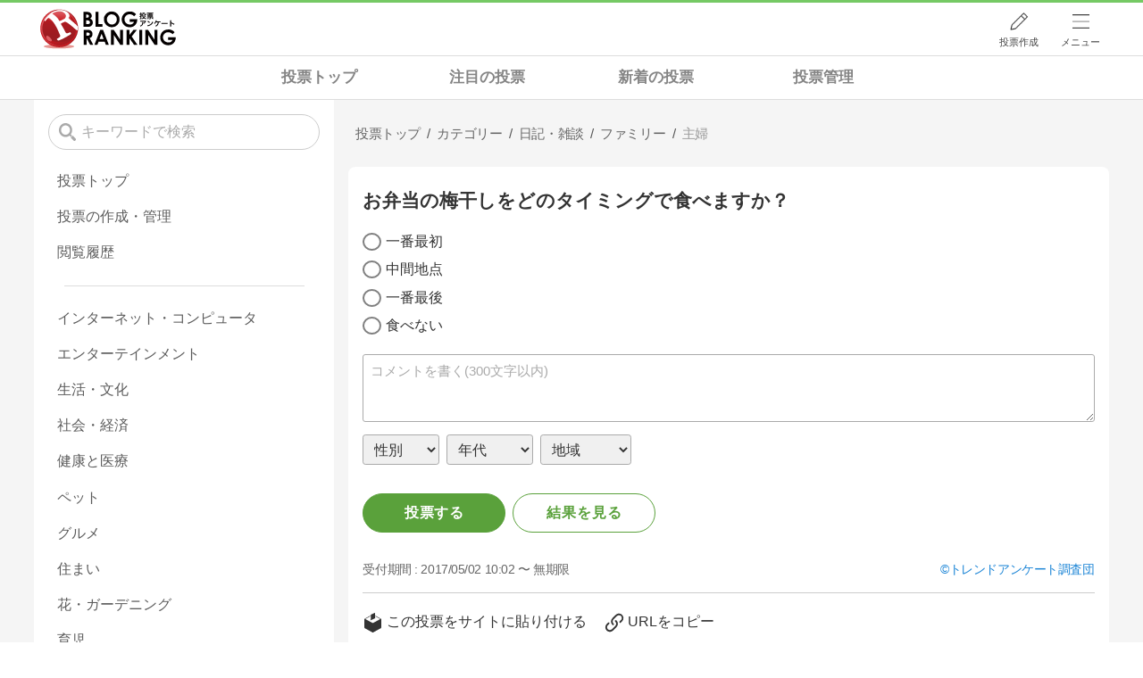

--- FILE ---
content_type: text/html; charset=utf-8
request_url: https://blog.with2.net/vote/v/?id=177671
body_size: 12485
content:
<!DOCTYPE html>
<html lang="ja" prefix="og: http://ogp.me/ns#">
<head>
<meta http-equiv="Content-type" content="text/html; charset=utf-8"/>
<meta name="viewport" content="width=device-width, initial-scale=1, minimum-scale=1, maximum-scale=5, user-scalable=yes">
<meta name="referrer" content="unsafe-url"/>
<meta name="description" content="投票「お弁当の梅干しをどのタイミングで食べますか？」です。投票受付中。どなたでも参加できます。&quot;日記・雑談(主婦)&quot;関連の投票も掲載中。">
<meta property="og:locale" content="ja_JP">
<meta property="og:type" content="article">
<meta property="og:url" content="https://blog.with2.net/vote/v/?id=177671">
<meta property="og:title" content="お弁当の梅干しをどのタイミングで食べますか？ | 投票(アンケート)">
<meta property="og:description" content="">
<meta property="og:site_name" content="人気ブログランキング">
<meta property="og:image" content="/banner/og-image-vote/177671">
<!-- Google tag (gtag.js) -->
<script async src="https://www.googletagmanager.com/gtag/js?id=G-QYYDN28S9K"></script>
<script>
  window.dataLayer = window.dataLayer || [];
  function gtag(){dataLayer.push(arguments);}
  gtag('js', new Date());

  gtag('config', 'G-QYYDN28S9K');
</script>
<link rel="stylesheet" type="text/css" href="/css/4/base.4.19.css" /><link rel="stylesheet" type="text/css" href="/css/4/page/votes.4.02.css" /><link rel="stylesheet" type="text/css" href="//ajax.googleapis.com/ajax/libs/jqueryui/1.13.2/themes/base/jquery-ui.css" /><link rel="stylesheet" type="text/css" href="/css/4/page/votes/item.4.00.css" /><link rel="stylesheet" type="text/css" href="/css/4/form.4.02.css" />
<script type="text/javascript" charset="UTF-8" src="/js/jquery.3.5.1.js"></script><script type="text/javascript" charset="UTF-8" src="/inc-file/js/686275" ></script><script type="text/javascript" src="/js/4/jquery.scroll-menu.4.01.js" ></script><script type="text/javascript" src="/js/4/jquery.copy.4.01.js" ></script><script type="text/javascript" src="/js/4/votes/jquery.votes-history.4.00.js" ></script><script type="text/javascript" src="/js/4/votes/jquery.votes-tag.4.01.js" ></script>


<title>お弁当の梅干しをどのタイミングで食べますか？ | 投票(アンケート) - 人気ブログランキング</title>
<link rel="icon" href="/favicon.ico" type="image/vnd.microsoft.icon" />
<script>
jQuery(function($){

	// jQueryオブジェクトロード確認
	const INTERVAL = 100;
	$.checkPlugin = function(names, timeout) {
		let defer = new $.Deferred;
		setTimeout(function(){
			checkLoaded(defer, names, timeout);
		}, 0);
		return defer.promise();
	};

	function checkLoaded(defer, names, timeout, count) {
		let loaded = 0;
		if( ! count ) count = 0;
		for(let i = 0; i < names.length; i++){
			let name = names[i];
			if( $.fn[name] || $[name] ) loaded++;
		}
		if( loaded == names.length ){
			defer.resolve();
		}else if( timeout && count * INTERVAL > timeout ){
			defer.reject();
			console.error('[checkPlugin] timeout : ' + names.join(','));
		}else{
			setTimeout(function(){
				checkLoaded(defer, names, timeout, count+1);
			}, INTERVAL);
		}
	}


	// scroll for header
	let header = $('#svc-header');
	let header_h = header.height();
	$(window).on('scroll.header', function() {
		let top = $(window).scrollTop();
		if( top < header_h ){
			header.removeClass('move');
		}else{
			header.addClass('move');
		}
	});


	// unread
	let unread_widget = $('<div class="unread"></div>');
	let unread_timer = null;
	$('#svc-header .menu .reader').append(unread_widget);
	$.setUnread = function() {
		clearTimeout(unread_timer);
		let url = '/rest/bookmark2/unread';
		return $.ajax({
			type     : "POST",
			url      : url,
			data     : null,
			dataType : 'json',
			timeout  : 12000
		})
		.done(function(data){
			unread_show(data.response);
			unread_timer = setTimeout(function(){ $.setUnread(); }, 1000 * 90);
		})
		.fail(function(jqXHR, textStatus, errorThrown){
			let msg = '未読件数取得に失敗しました。';
			if( jqXHR.responseJSON && jqXHR.responseJSON.error ){
				msg = jqXHR.responseJSON.error.description;
			}
			if( ! msg && errorThrown ) msg = errorThrown;
			console.error(msg);
		});
	}
	function unread_show(count) {
		if( navigator.setAppBadge ) navigator.setAppBadge(count);
		if( count ){
			unread_widget.text(count);
			unread_widget.addClass('show');
		}else{
			unread_widget.removeClass('show');
		}
	}
	$.setUnread();

});
</script>
<script async src="https://pagead2.googlesyndication.com/pagead/js/adsbygoogle.js?client=ca-pub-9745878946796737"
     crossorigin="anonymous"></script>
</head><body class="">



<header id="svc-header">
<div class="wrapper">
	<div class="logo "><a href="/votes" title="人気ブログランキング">人気ブログランキング</a></div>
	<nav>
		<div class="menu">
			<a href="/reader" class="reader" class="reader"><span class="nosp">ブログ</span>リーダー</a>
			<a href="/votes/my/make" class="vote">投票作成</a>
			<a href="/login" class="my">ログイン</a>
<a href="#menu" class="select">メニュー</a>
<section id="header-menu">
	<div class="menu-title">メニュー</div>
<div class="profile">
	<a class="join" href="/join">ランキングに参加</a>
	<a href="/my">ログイン</a>
</div>
<form class="search" action="/votes/search" method="get">
	<input type="hidden" name="enc" value="utf-8">
	<input type="search" name="q" placeholder="検索キーワードを入力">
	<button type="submit">検索</button>
</form>
<ul class="menu-list">
		<li class=" add-item pre"><a href="/votes">投票TOP</a></li>	<li class=" add-item pre"><a href="/votes/history">投票履歴</a></li>	<li class=" add-item pre"><a href="/votes/category/new">新着の投票</a></li>	<li class=" add-item pre"><a href="/votes/category/spotlight">注目の投票</a></li>	<li class=" add-item pre"><a href="/votes/my">投票作成/管理</a></li>	<li class=" add-item pre"><a href="/votes/my">ログイン</a></li>	<li class=" add-item pre"><a href="/help/66">ヘルプ</a></li>	<li class="none add-item pre"><a href=""></a></li>	<li class=" "><a href="/join">新規登録</a></li>	<li class=" "><a href="/login">ログイン</a></li>	<li class=" "><a href="/reader">ブログリーダー</a></li>	<li class=" "><a href="/category">カテゴリ一覧</a></li>	<li class=" "><a href="/trends">話題のキーワード</a></li>	<li class=" "><a href="/votes">投票・アンケート</a></li>	<li class=" "><a href="/history/item">最近見た記事の履歴</a></li>	<li class=" "><a href="/history/review">読んだ記事の履歴</a></li>	<li class=" "><a href="/help">ヘルプ</a></li>	<li class=" "><a href="/">TOPページ</a></li>
</ul><div class="menu-title">関連サービス</div>
<ul class="menu-list">
		<li class=" add-item pre"><a href="/">人気ブログランキング</a></li>	<li class=" "><a href="https://blogcircle.jp">ブログサークル</a></li>
</ul>
	<a class="close">メニューを閉じる</a>
	<div class="closer"></div>
</section>
<script>
jQuery(function($){

	var MENU = $('#header-menu');
	var TIMER = null;
	var HISTORY_CACHE = true;

	$('header .menu .select, #header-menu').on('mouseenter', function(){
		clearTimeout(TIMER);
	})
	.on('mouseleave', function(){
		clearTimeout(TIMER);
		if( $(window).width() > 600 ){
			TIMER = setTimeout(closeMenu, 1500);
		}
	});
	$('header .menu .select').on('click', function(){
		clearTimeout(TIMER);
		if( MENU.is(':visible') ){
			closeMenu();
		}else{
			openMenu();
		}
		return false;
	});

	// click event
	$('#header-menu').on('click', 'a', function(e){
		try{
			let e = $(this);
			let ttl = e.text();
			let href = e.attr('href');

			let li = e.closest('li');
			let ul = li.closest('.menu-list');
			if( ul.length == 0 ) return;
			let idx_ul = ul.prevAll('ul').length;
			let idx_li = li.prevAll('li').length;

			let labels = ['UL:' + idx_ul, 'LI:' + idx_li, ttl, href];
			let label = labels.join(', ');
			gtag('event', 'menu-click', {
				event_category : 'header-menu',
				event_label    : label,
				transport_type : 'beacon'
			});
		}catch(e){ console.log(e); }
	});

	$('bodydummy').on('touchstart.header-menu', function(e){
		if( ! MENU.is(':visible') ) return true;
		var y = 0;
		if( e.originalEvent.touches ){
			y = e.originalEvent.touches[0].pageY;
		}else{
			y = e.pageY;
		}
		if( y > MENU.offset().top + MENU.height() + 150 ){
			clearTimeout(TIMER);
			closeMenu();
		}
		return true;
	});

	$('#header-menu .close, #header-menu .closer').on('click', function(){
		clearTimeout(TIMER);
		closeMenu();
	});

	function openMenu() {
		if( MENU.is(':hidden') ){
			if( $('.history', MENU).length == 0 || ! HISTORY_CACHE ){
				setHistory();
				HISTORY_CACHE = true;
			}
		}
		$('body').addClass('header-menu-open');
		MENU.trigger('menuopen', []);
		MENU.slideDown(300);

		// analytics event
		try{
			let label = '';
			gtag('event', 'menu-open', {
				event_category : 'ranking',
				event_label    : label
			});
		}catch(e){ console.log(e); }
	}

	function closeMenu() {
		MENU.slideUp(300);
		$('body').removeClass('header-menu-open');
	}

	// history
	$('body').on('click', 'a', function(e) {
		if( $(e.target).closest('#svc-header').length == 0 ) HISTORY_CACHE = false;
	});

	function setHistory() {
		let win = $('\
<style>\
#header-menu .history {\
	--bd-line: 1px solid #ddd;\
	border:var(--bd-line);\
	border-width:0 1px;\
	background-color:white;\
\
	a.history-item {\
		display:block;\
		text-align:center;\
		padding:1.2em .8em;\
		color:#666;\
		border-top:var(--bd-line);\
		&::after {\
			display:inline-block;\
			content:">";\
			margin-left:.3em;\
			transform:scaleX(.6) scaleY(1.3);\
			color:#999;\
		}\
	}\
}\
#header-menu .history .menu-title {\
	position:relative;\
}\
#header-menu .history .menu-title .clear {\
	display:inline-block;\
	cursor:pointer;\
	position:absolute;\
	background-color:white;\
	border-radius:.2em;\
	border:1px solid #aaa;\
	vertical-align:middle;\
	padding:0 .5em;\
	line-height:1.8;\
	top:22%;\
	right:.5em;\
	color:#666;\
	text-decoration:none;\
}\
#header-menu .history ul {\
	display:block;\
}\
#header-menu .history ul li {\
	flex:none;\
	width:auto;\
}\
#header-menu .history ul li > * {\
	display:unset;\
	padding:unset;\
}\
#header-menu .history ul li .jq-history-blog {\
	display:flex;\
	padding:.5em;\
}\
#header-menu .history .jq-history-none,\
#header-menu .history .jq-history-loader {\
	padding:1.2em .5em;\
}\
#header-menu .history .jq-history-next {\
	background-color:inherit;\
	color:steelblue;\
	margin:0;\
	border-width:0 1px;\
	border-radius:0;\
	width:100%;\
	max-width:unset;\
}\
#header-menu .history ul li {\
	border:none;\
}\
#header-menu .history ul li:not(:last-child) {\
	border-bottom:var(--bd-line);\
}\
#header-menu .history .jq-history-ttl {\
	color:#666;\
}\
#header-menu .history .follow .jq-follow-btn {\
	margin:0 .5em;\
	font-size:.95em;\
}\
</style>\
<div class="history">\
	<div class="menu-title">閲覧ブログ<a class="clear">消去</a></div>\
	<div class="history-widget"></div>\
	<a class="history-item" href="/history/item">最近見た記事の履歴</a>\
</div>\
');
		let widget = $('.history-widget', win);
		let next = $('.history', MENU).next();
		if( next.length == 0 ) next = $('.close', MENU);
		$('.history', MENU).remove();
		widget.empty().history({
			cache : HISTORY_CACHE
		});
		next.before(win);
	}

	$('#header-menu').on('click', '.history .menu-title .clear', function(){
		let widget = $('.history .history-widget');
		widget.history('clear');
	});

});
</script>
		</div>
	</nav>
</div>
</header>

<!-- breadcrumbs -->
<div class="breadcrumbs">
<div class="wrapper">
	<style>
body .breadcrumbs {
	padding:0;
}
.votes-bread {
	overflow:hidden;
	overflow-x:auto;
}
.votes-bread ul {
	display:grid;
	grid-template-columns:repeat(4, 1fr);
	margin:0 auto;
	max-width:45em;
	font-size:1.1em;
	line-height:1.3;
	overflow-x:auto;
}
.votes-bread ul li {
	margin:0;
}
.votes-bread ul li a {
	display:block;
	padding:.8em .4em;
	font-weight:bold;
	text-align:center;
	color:#333;
	white-space:nowrap;
	opacity:.6;
}
.votes-bread ul li a:hover {
	opacity:1;
}
.breadcrumbs li::after {
	display:none;
}

/* selected */
.votes-bread ul li.now a {
	background-color:var(--hover-bg-color);
	opacity:1;
}


/* スマホ(縦) */
@media screen and (max-width: 600px) {

	.votes-bread {
		text-align:center;
	}
	.votes-bread ul {
	}

}
</style>
<div class="votes-bread">
	<ul>
		<li class=" ">
	<a href="/votes" title="投票トップ">投票トップ</a>
</li><li class=" ">
	<a href="/votes/category/spotlight" title="注目の投票">注目の投票</a>
</li><li class=" ">
	<a href="/votes/category/new" title="新着の投票">新着の投票</a>
</li><li class=" ">
	<a href="/votes/my" title="投票管理">投票管理</a>
</li>
	</ul>
</div>
</div>
</div>

<!-- #main -->
<main>

<!-- wrapper -->
<div class="wrapper">
<script>
jQuery(function($){
	$.scrollmenu.options.footer = [
		'.vote-wrapper > aside',
		'body > footer'
	];
});
</script>

<div class="vote-wrapper">

	<article>
		<style>
.vote-bread-mini {
	overflow:hidden;
	overflow-x:auto;
}
.vote-bread-mini ul {
	display:flex;
	flex-flow:row nowrap;
	font-size:.95em;
	max-width:100%;
	line-height:1.3;
	letter-spacing:-.03em;
	white-space:nowrap;
}
.vote-bread-mini ul li {
	margin:0;
	position:relative;
}
.vote-bread-mini ul li:not(:last-child)::after {
	content:"/";
}
.vote-bread-mini ul li > * {
	display:inline-block;
	padding:.8em .5em;
	color:#666;
	white-space:nowrap;
}
.vote-bread-mini ul li:last-child > * {
	color:#999;
}
</style>
<nav class="vote-bread-mini">
	<ul><li><a href="/votes" title="投票トップ" itemprop="url" class="block "><span>投票トップ</span></a></li><li><div class="block "><span title="カテゴリー">カテゴリー</span></div></li><li><a href="/votes/category/9000" title="日記・雑談" itemprop="url" class="block "><span>日記・雑談</span></a></li><li><a href="/votes/category/9002" title="ファミリー" itemprop="url" class="block "><span>ファミリー</span></a></li><li><a href="/votes/category/9030" title="主婦" itemprop="url" class="block "><span>主婦</span></a></li></ul>
</nav><!-- schema json -->
<script type="application/ld+json">
{"@context":"https:\/\/schema.org","@type":"BreadcrumbList","itemListElement":[{"@type":"ListItem","position":1,"name":"\u6295\u7968\u30c8\u30c3\u30d7","item":"https:\/\/blog.with2.net\/votes"},{"@type":"ListItem","position":2,"name":"\u30ab\u30c6\u30b4\u30ea\u30fc"}]}
</script>

		
		
	<section class="vote-item vote-form form">

	

	<style>
	.vote-throw-form {
	--base-color: rgb(90,161,59);
	--base-bd-color: #aaa;
	margin:0;
	color:#333;	
}
input,
select,
textarea,
button
{
	font-family:"メイリオ","Hiragino Kaku Gothic Pro",Meiryo,Arial,sans-serif;
	font-size:1em;
}
.vote-throw-form ::placeholder { color:#aaa; }
.vote-throw-form input[type="text"],
.vote-throw-form input[type="password"],
.vote-throw-form input[type="mail"],
.vote-throw-form input[type="tel"],
.vote-throw-form input[type="number"],
.vote-throw-form input[type="search"],
.vote-throw-form input[type="url"],
.vote-throw-form select
{
	line-height:1.5em;
	padding:.6em .5em;
	border:1px solid var(--base-bd-color);
	border-radius:.2em;
	width:100%;
	box-sizing:border-box;
	-moz-box-sizing:border-box;
}
.vote-throw-form input[type="checkbox"],
.vote-throw-form input[type="radio"]
{
	display:none;
	width:initial;
}
.vote-throw-form input[type="checkbox"] + label:not(.ui-button),
.vote-throw-form input[type="radio"] + label:not(.ui-button)
{
	display:inline-block;
	position:relative;
	cursor:pointer;
	user-select: none;
	line-height:1.4;
	padding-left:1.6em;
}
.vote-throw-form input[type="checkbox"] + label:not(.ui-button)::before,
.vote-throw-form input[type="radio"] + label:not(.ui-button)::before
{
	content:"";
	position:absolute;
	top:0;
	left:0;
	bottom:0;
	margin:auto 0;
	display:inline-block;
	border:.1em solid gray;
	border-radius:.15em;
	width:1.3em;
	height:1.25em;
	box-sizing:border-box;
	text-align:center;
	line-height:1.2;
}
.vote-throw-form input[type="radio"] + label:not(.ui-button)::before {
	border-radius:50%;
}
.vote-throw-form input[type="checkbox"]:checked + label:not(.ui-button)::before,
.vote-throw-form input[type="radio"]:checked + label:not(.ui-button)::before
{
	background:no-repeat center / .7em var(--base-color);
	background-image: url([data-uri]);
}
.vote-throw-form select {
	background-color:#fffff0;
}
.vote-throw-form textarea {
	width:100%;
	padding:.5em;
	min-height:5em;
}
.vote-throw-form button, input[type="submit"], input[type="button"] {
	border:initial;
	border-radius:.2em;
	background-color:var(--base-color);
	color:white;
	line-height:1.3;
	padding:.9em 1.5em;
	cursor:pointer;
}
.vote-throw-form button:hover {
	opacity:.5;
}
.vote-throw-form button.mini {
	font-size:.9em;
}
.vote-throw-form button[disabled] {
	background-color:#ccc;
}
.vote-throw-form .error {
	color:red;
	background-color:#fddfdf;
	border:1px solid #f1a899;
	border-radius:.2em;
	padding:.5em;
	margin:2em 0;
}
.vote-throw-form .ttl {
	font-weight:bold;
}
.vote-throw-form .comment {
	font-size:.95em;
	border-radius:.2em;
	border-color:var(--base-bd-color);
}
.vote-throw-form .personal {
	margin:.6em 0 1.5em 0;
}
.vote-throw-form .personal > * {
	margin-right:.5em;
}
.vote-throw-form .personal select {
	background-color:#f0f0f0;
	color:#333;
	width:auto;
	padding:.4em .5em;
}
.vote-throw-form .personal option.title {
	font-weight:bold;
}
.vote-throw-form .buttons {
	display:flex;
	flex-flow:row nowrap;
	overflow:hidden;
}
.vote-throw-form .buttons > * + * {
	margin-left:.5em;
}
.vote-throw-form .buttons button {
	flex:0 1 10em;
	border-radius:2em;
	border:1px solid var(--base-color);
	white-space:nowrap;
	overflow:hidden;
	text-overflow:ellipsis;
	text-align:center;
	font-weight:bold;
	letter-spacing:.05em;
	padding:.7em 0;
}
.vote-throw-form .buttons button:not([type="submit"]) {
	background-color:white;
	color:var(--base-color);
}
.vote-throw-form ul {
	padding:0;
	border:none;
}
.vote-throw-form ul li {
	padding:.3em 0;
}
.vote-throw-form .choice {
	margin:1em 0;
}
.vote-throw-form .choice li.desc {
	color:#999;
	font-size:.9em;
}
.vote-throw-form .choice li.desc::before { content:"("; }
.vote-throw-form .choice li.desc::after  { content:")"; }

.vote-throw-form .relate-link {
	display:block;
	margin:1em 0 2em;
	font-size:.85em;
	white-space:nowrap;
	overflow:hidden;
	text-overflow:ellipsis;
}
.vote-throw-form .relate-link .link {
	display:flex;
	flex-flow:column wrap;
	line-height:1.5;
	padding:.7em .5em;
	border:1px solid var(--base-bd-color);
	border-radius:.2em;
	color:#666;
}
.vote-throw-form .relate-link .link > * {
	max-width:100%;
	overflow:hidden;
	text-overflow:ellipsis;
}
.vote-throw-form .relate-link .link-title {
	font-weight:bold;
}
.vote-throw-form .relate-link .link-url {
	flex:1 0 auto;
}
</style>
<form action="https://blog.with2.net/votes/item/177671/throw" method="post" class="vote-throw-form">
<input type="hidden" name="id" value="177671">
<input type="hidden" name="sid" value="">
<input type="hidden" name="ref" value="">
<input type="hidden" name="char" value="文字表示">

	<h2 class="ttl">
		
		お弁当の梅干しをどのタイミングで食べますか？
	</h2>

	<p class="desc">
		
	</p>

	

	<input type="hidden" name="qid-check">
	<ul class="choice" data-num="0">
		
		<li>
	<input type="radio" id="qid_0" name="qid[]" value="0" >
	<label for="qid_0">一番最初</label>
</li><li>
	<input type="radio" id="qid_1" name="qid[]" value="1" >
	<label for="qid_1">中間地点</label>
</li><li>
	<input type="radio" id="qid_2" name="qid[]" value="2" >
	<label for="qid_2">一番最後</label>
</li><li>
	<input type="radio" id="qid_3" name="qid[]" value="3" >
	<label for="qid_3">食べない</label>
</li>
	</ul>

	<textarea name="comment" class="comment" placeholder="コメントを書く(300文字以内)"></textarea>

	<div class="personal">
		<select name="sex">
	<option value="" class="title">性別</option>
	<option value="1" >男性</option><option value="2" >女性</option>
	<option value="">無回答</option>
</select><select name="age">
	<option value="" class="title">年代</option>
	<option value="1" >10未満</option><option value="2" >10歳代</option><option value="3" >20歳代</option><option value="4" >30歳代</option><option value="5" >40歳代</option><option value="6" >50歳代</option><option value="7" >60歳代</option><option value="8" >70歳代</option><option value="9" >80歳代</option><option value="10" >90歳代</option><option value="11" >100以上</option>
	<option value="">無回答</option>
</select><select name="area">
	<option value="" class="title">地域</option>
	<option value="1" >北海道</option><option value="2" >青森</option><option value="3" >岩手</option><option value="4" >秋田</option><option value="5" >宮城</option><option value="6" >山形</option><option value="7" >福島</option><option value="8" >新潟</option><option value="9" >栃木</option><option value="10" >茨城</option><option value="11" >群馬</option><option value="12" >埼玉</option><option value="13" >東京</option><option value="14" >千葉</option><option value="15" >神奈川</option><option value="16" >山梨</option><option value="17" >静岡</option><option value="18" >長野</option><option value="19" >富山</option><option value="20" >岐阜</option><option value="21" >愛知</option><option value="22" >石川</option><option value="23" >福井</option><option value="24" >滋賀</option><option value="25" >三重</option><option value="26" >京都</option><option value="27" >奈良</option><option value="28" >大阪</option><option value="29" >和歌山</option><option value="30" >兵庫</option><option value="31" >鳥取</option><option value="32" >岡山</option><option value="33" >島根</option><option value="34" >広島</option><option value="35" >山口</option><option value="36" >香川</option><option value="37" >徳島</option><option value="38" >高知</option><option value="39" >愛媛</option><option value="40" >福岡</option><option value="41" >佐賀</option><option value="42" >大分</option><option value="43" >長崎</option><option value="44" >熊本</option><option value="45" >宮崎</option><option value="46" >鹿児島</option><option value="47" >沖縄</option><option value="99" >【海外】</option>
	<option value="">無回答</option>
</select>
	</div>

	<div class="buttons">
		<button type="submit">投票する</button>
		<button type="button" class="result" data-url="https://blog.with2.net/votes/item/177671/result">結果を見る</button>
	</div>

</form>
<script>
jQuery(function($){

	let Form = $('form.vote-throw-form');

	// autosize
	$('.comment', Form).autosize();


	// view result
	$('button.result').on('click', function(){
		let url = $(this).data('url');
		if( Form.attr('target') == '_blank' ){
			window.open(url);
		}else{
			location.href = url;
		}
		return false;
	});


	// check value
	Form.checkvalue({
		errorClass: 'ui-state-error',
		trimSpace: true,
		inputs : [
			{ name:'qid-check', title:'選択肢', balloonPos:'UP'
				,check: function(e, opt){
					let num = parseInt(Form.find('.choice').data('num'));
					let ctr = Form.find('input[name="qid[]"]:checked').length;
					if( ctr == 0 ) return '選択されていません。';
					if( num > 0 && ctr > num ){
						return '最大0個まで選択できます(現在' + ctr + '個)';
					}
				}
			},
			{ name:'comment', title:'コメント', maxlen:300 }
		]
	});

});
</script>

	<div class="date">
		<div class="expire">
	受付期間 : <span>2017/05/02 10:02 〜 無期限</span>
</div>
<div class="user">
	<a href="https://blog.with2.net/votes/user/3219">トレンドアンケート調査団</a>
</div>

	</div>

		<div class="submenu paste">
		<a class="link">
			<svg id="_レイヤー_2" xmlns="http://www.w3.org/2000/svg" viewBox="0 0 201.28 246.39"><defs><style>.cls-1{fill:#333;stroke-width:0}</style></defs><g id="_レイヤー_1_画像"><path class="cls-1" d="M10.43 76.98c1.61 1.02 2.82 1.86 4.1 2.59 27.61 15.79 55.2 31.6 82.9 47.23 1.62.91 4.59 1.06 6.16.17 28.57-16.11 57.03-32.43 85.5-48.71.42-.24.77-.61 1.61-1.3-1.62-1.02-3.03-1.97-4.51-2.82-17.19-9.85-34.4-19.68-51.59-29.52-1.3-.74-2.89-1.3-3.73-2.41-.75-.99-1.25-2.96-.74-3.89.51-.92 2.4-1.43 3.69-1.46 1.02-.02 2.08.94 3.09 1.52 19.96 11.39 39.87 22.86 59.9 34.12 3.39 1.9 4.48 4.21 4.47 7.98-.12 34.82-.11 69.64 0 104.46.01 3.55-.99 5.77-4.23 7.61-30.57 17.31-61.08 34.73-91.52 52.29-3.45 1.99-6.04 2.14-9.56.11-30.28-17.48-60.65-34.83-91.07-52.06-3.49-1.98-4.92-4.17-4.9-8.26.16-34.65.15-69.31.03-103.96-.01-3.97 1.16-6.33 4.73-8.33 19.9-11.14 39.66-22.55 59.47-33.86 1.01-.58 2.06-1.54 3.08-1.53 1.3.01 3.18.5 3.71 1.41.52.91.03 2.84-.66 3.9-.66 1.01-2.14 1.5-3.29 2.16-17.2 9.84-34.4 19.67-51.6 29.51-1.57.9-3.1 1.87-5.03 3.04Z"/><path class="cls-1" d="M126.61 57.95c2.12 2.21 4.58 3.64 4.68 5.22.08 1.32-2.36 3.28-4.09 4.16-16.76 8.53-33.6 16.89-50.43 25.3-.74.37-1.53 1.07-2.25 1-1.48-.14-2.92-.69-4.38-1.07.49-1.55.58-4.1 1.53-4.49 3.8-1.52 3.91-4.27 3.89-7.63-.11-17.32.03-34.64-.12-51.97-.03-3.62 1.04-5.71 4.43-7.34 13.34-6.43 26.52-13.2 39.79-19.79 5.27-2.61 6.93-1.57 6.94 4.32.03 17.81.01 35.63.01 52.28Z"/></g></svg>
			<span>
				この投票をサイトに貼り付ける
			</span>
		</a>
		<a class="url" data-path="/votes/item/177671">
			<svg id="_レイヤー_1" data-name="レイヤー 1" xmlns="http://www.w3.org/2000/svg" version="1.1" viewBox="0 0 56.7 56.7"><defs><style>.cls-1{fill:#333;stroke-width:0}</style></defs><path class="cls-1" d="M35.9 9.2c3.2-3.2 8.4-3.2 11.6 0 3.2 3.2 3.2 8.4 0 11.6l-4 4c-.9 1-.9 2.5 0 3.5 1 .9 2.5.9 3.4 0l4-4c5-5.2 4.9-13.6-.3-18.6C45.5.8 37.4.8 32.3 5.7l-9.9 9.9c-5.1 5.1-5.1 13.5 0 18.6l.7.7c1 .9 2.6.7 3.5-.3.9-1 .7-2.5-.3-3.4-3.5-3-3.9-8.1-.9-11.6.1-.2.3-.3.4-.5l9.9-9.9Z"/><path class="cls-1" d="M33.8 21.5c-1-.9-2.6-.7-3.5.3-.9 1-.7 2.5.3 3.4 3.5 3 3.9 8.1.9 11.6-.1.2-.3.3-.4.5l-9.9 9.9c-3.2 3.2-8.4 3.2-11.6 0-3.2-3.2-3.2-8.4 0-11.6l4-4c.9-1 .9-2.5 0-3.5-1-.9-2.5-.9-3.4 0l-4 4C1 37.1.8 45.5 5.9 50.7s13.4 5.4 18.6.3l.3-.3 9.9-9.9c5.1-5.1 5.1-13.5 0-18.6l-.7-.7Z"/></svg>
			<span>
				URLをコピー
			</span>
		</a>
	</div>

<script>
jQuery(function($){

	// 貼り付けタグ
	$('.paste .link').on('click', function(){
		$(this).votesTag({
			id  : 177671,
			sid : null
		});
	});

	// URL copy
	$('.paste .url').on('click', function(){
		const div = $('<div></div>');
		const path = $(this).data('path');
		const sid = null;
		let url = location.protocol + '//' + location.host;
		url += path;
		if( sid ){
			url += '?sid=' + sid;
		}
		div.appendTo('body').text(url);
		$.execCopy(div);
		div.remove();

		$(this).tips({
			html      : '<div style="margin:.5em;">クリップボードにコピーされました</div>',
			timeout   : 2.4,
			hideClose : true,
		});
		return false;
	});

});
</script>


</section>


	<section class="recommend nobg">
	<h3>こちらもおすすめの投票</h3>
	<ul class="list vote-list">
		<li class="item ">
	<nav><ul class="bread"><li>
	<a href="/votes/category/9002" title="ファミリー">ファミリー</a>
</li><li>
	<a href="/votes/category/9139" title="毒親">毒親</a>
</li></ul></nav>
	<a class="item-link" href="/votes/item/228541">
		<div class="title">
			人の郵便物を勝手に開ける親をどう思いますか？
		</div>
		<div class="desc">私は発達障害なのですが障害者就労支援の紙が来てたようで封書は行方不明で中身だけ置いてありました。両親のどっちかが、勝手に開けたようだヽ(｀Д´#)ﾉまぁ認知症なんで内容、理解してないし忘れてるでしょう</div>
		<div class="time"><span d-timeview="1627680830">2021/07/31 06:33</span></div>
		<div class="count">22</div>
	</a>
</li><li class="item ">
	<nav><ul class="bread"><li>
	<a href="/votes/category/9002" title="ファミリー">ファミリー</a>
</li><li>
	<a href="/votes/category/9139" title="毒親">毒親</a>
</li></ul></nav>
	<a class="item-link" href="/votes/item/224903">
		<div class="title">
			私の事『ｷﾁｶﾞｲ』呼ばわりする癖に自分が言われると逆ｷﾞﾚする父をどう思います
		</div>
		<div class="desc">狂ってる。てか『因果は巡る』って言葉を知らないのか？私に昔言った悪口が返ってきてるだけなんだよ。頭悪いから分からないだろうけど（笑）</div>
		<div class="time"><span d-timeview="1612915157">2021/02/10 08:59</span></div>
		<div class="count">15</div>
	</a>
</li><li class="item ">
	<nav><ul class="bread"><li>
	<a href="/votes/category/9030" title="主婦">主婦</a>
</li><li>
	<a href="/votes/category/9263" title="オタク主婦">オタク主婦</a>
</li></ul></nav>
	<a class="item-link" href="/votes/item/246202">
		<div class="title">
			冬の蝉について投票
		</div>
		<div class="desc">冬の蝉、9月にAT-Xで放送される新田祐克先生の作品。視聴者契約している方も羨ましい。NetflixやPrime Videoでの配信を希望しますか？</div>
		<div class="time"><span d-timeview="1723793259">2024/08/16 16:27</span></div>
		<div class="count">3</div>
	</a>
</li><li class="item ">
	<nav><ul class="bread"><li>
	<a href="/votes/category/9002" title="ファミリー">ファミリー</a>
</li><li>
	<a href="/votes/category/9074" title="家計簿日記">家計簿日記</a>
</li></ul></nav>
	<a class="item-link" href="/votes/item/249939">
		<div class="title">
			家計簿改善に向けて投票
		</div>
		<div class="desc">家計簿改善のためにどの方策を取るべき？</div>
		<div class="time"><span d-timeview="1744941681">2025/04/18 11:01</span></div>
		<div class="count">0</div>
	</a>
</li><li class="item ">
	<nav><ul class="bread"><li>
	<a href="/votes/category/9002" title="ファミリー">ファミリー</a>
</li><li>
	<a href="/votes/category/9030" title="主婦">主婦</a>
</li></ul></nav>
	<a class="item-link" href="/votes/item/248556">
		<div class="title">
			真三國無双ORIGINS 武将登場キャラに投票
		</div>
		<div class="desc">お気に入りの登場武将は？</div>
		<div class="time"><span d-timeview="1735815027">2025/01/02 19:50</span></div>
		<div class="count">3</div>
	</a>
</li><li class="item ">
	<nav><ul class="bread"><li>
	<a href="/votes/category/9002" title="ファミリー">ファミリー</a>
</li><li>
	<a href="/votes/category/9139" title="毒親">毒親</a>
</li></ul></nav>
	<a class="item-link" href="/votes/item/234907">
		<div class="title">
			【毒親育ちの方に質問】あなたの親は母親・父親どちらが毒親ですか？
		</div>
		<div class="desc"></div>
		<div class="time"><span d-timeview="1656390049">2022/06/28 13:20</span></div>
		<div class="count">28</div>
	</a>
</li>
	</ul>
</section>


	<style>
section.blog-item {

	font-size:.95em;
	display:none;

	header {
		display:grid;
		grid-template-columns:1fr max-content;
		align-items:center;
		margin-bottom:.5em;
		line-height:1;
		a {
			font-size:1.02em;
			padding:.5em;
			color:#666;
		}
	}

	.jq-follow-item-widget {
		background-color:white;
		border-radius:.3em;
	}

	.jq-follow-items-widget.jq-follow-ttl-only {
		.jq-follow-left {
			width:3.4em;
		}

		.jq-follow-list {
			background-color:white;
			padding:.5em min(2vw,1em);
			border-radius:.5em;
			> li:not(:last-child) {
				border-color:#ddd;
				border-bottom-style:solid;
			}
		}

	}

	.jq-follow-data .jq-follow-ttl {
		@media screen and (max-width: 959px) {
			font-weight:normal;
		}
	}

	@media screen and (max-width: 600px) {
		font-size:.95em;
		header h3 span { display:none; }
		.jq-follow-items-widget.jq-follow-ttl-only .jq-follow-left { width:3em; }
	}

}
</style>
<section class="blog-item nobg">
	<header>
		<h3><span>このカテゴリーの</span>新着ブログ記事</h3>
		<a href="/ranking/9030" title="ブログをすべて見る">すべて見る</a>
	</header>
	<div id="blog-item"></div>
</section>
<script>
jQuery(function($){

	let Widget = $('section.blog-item');

	$(window).on('scroll.blogitem', function(){
		$(this).off('.blogitem');
		$.checkPlugin(['followItem'], 10000)
		.done(() => viewItem());
	});

	function viewItem() {
		$('#blog-item')
		.on('followitemload', function(e, opt, data){
			if( data.response.length > 0 ){
				Widget.show();
			}
		})
		.followItem({
			more     : true,
			moreUrl  : "\/ranking\/9030\/item",
			view     : 3,
			size     : 8,
			category : false,
			noHeader : true,
			noError  : true,
			review   : true,
			follow   : true,
			reload   : false,
			params   : {
				nb_cid : 9030,
				nb_sid_count : 1
			}
		});
	}

});
</script>


	<div class="pager-item">
	<a class="prev " href="/votes/item/177156">
		<div class="arrow"></div>
		<div class="vote">
			<span class="nav">前の投票</span>
			<span class="title">好きなものから先に食べる？　好きなものは最後まで取っておく？</span>
		</div>
	</a>
	<a class="next " href="/votes/item/177672">
		<div class="vote">
			<span class="nav">次の投票</span>
			<span class="title">今年のGWに使える予算はどのくらいですか？</span>
		</div>
		<div class="arrow"></div>
	</a>
</div>

	</article>

	<aside>
		<section class="top">

	<form class="search list " action="/votes/search" method="get">
		<input type="search" name="q" value="" placeholder="キーワードで検索">
	</form>

	<ul class="list">
	<li class="pc"><a href="/votes">投票トップ</a></li>
	<li class="pc"><a href="/votes/my">投票の作成・管理</a></li>
	<li class="pc"><a href="/votes/history">閲覧履歴</a></li>
	
	</ul>
</section>

<section class="category">
	<ul class="list">
	<li class=""><a href="/votes/category/1000" title="インターネット・コンピュータ">インターネット・コンピュータ</a></li><li class=""><a href="/votes/category/1100" title="エンターテインメント">エンターテインメント</a></li><li class=""><a href="/votes/category/1300" title="生活・文化">生活・文化</a></li><li class=""><a href="/votes/category/1500" title="社会・経済">社会・経済</a></li><li class=""><a href="/votes/category/1385" title="健康と医療">健康と医療</a></li><li class=""><a href="/votes/category/1340" title="ペット">ペット</a></li><li class=""><a href="/votes/category/1312" title="グルメ">グルメ</a></li><li class=""><a href="/votes/category/1345" title="住まい">住まい</a></li><li class=""><a href="/votes/category/1341" title="花・ガーデニング">花・ガーデニング</a></li><li class=""><a href="/votes/category/2300" title="育児">育児</a></li><li class=""><a href="/votes/category/1310" title="旅行・観光">旅行・観光</a></li><li class=""><a href="/votes/category/1630" title="写真">写真</a></li><li class=""><a href="/votes/category/1476" title="手芸・ハンドクラフト">手芸・ハンドクラフト</a></li><li class=""><a href="/votes/category/1200" title="スポーツ">スポーツ</a></li><li class=""><a href="/votes/category/2000" title="アウトドア">アウトドア</a></li><li class=""><a href="/votes/category/1313" title="美容・ビューティー">美容・ビューティー</a></li><li class=""><a href="/votes/category/1331" title="ファッション">ファッション</a></li><li class=""><a href="/votes/category/1311" title="恋愛・結婚">恋愛・結婚</a></li><li class=""><a href="/votes/category/1401" title="趣味・ホビー">趣味・ホビー</a></li><li class=""><a href="/votes/category/1400" title="ゲーム">ゲーム</a></li><li class=""><a href="/votes/category/1490" title="乗り物">乗り物</a></li><li class=""><a href="/votes/category/1600" title="芸術・人文">芸術・人文</a></li><li class=""><a href="/votes/category/1901" title="学問・科学">学問・科学</a></li><li class="now"><a href="/votes/category/9000" title="日記・雑談">日記・雑談</a></li><li class=""><a href="/votes/category/1700" title="ニュース">ニュース</a></li><li class=""><a href="/votes/category/3000" title="地域情報">地域情報</a></li>
	</ul>
</section>

	</aside>

</div>

<script>
jQuery(function($){

	// analitics event
	let Labels = getDefaultLabels();
	function getDefaultLabels() {
		let labels = [];
		const n = location.href.match(/\/votes\/(category|item)\/([0-9]+)/);
		if( n ){
			switch(n[1]){
			case 'category':
				labels.push('from-cid:' + n[2]);
				break;
			case 'item':
				labels.push('from:' + n[2]);
				break;
			}
		}
		return labels;
	}
	$('section.recommend .item-link').on('click', function(e){
		const m = $(this).attr('href').match(/\/item\/([0-9]+)/);
		if( m ) Labels.push('to:' + m[1]);
		beacon('recommend-click', Labels.join(','));
		return true;
	});
	$('section.blog-item').on('click', '.jq-follow-link', function(e){
		beacon('blog-item-click', Labels.join(','));
		return true;
	});
	function beacon(name, label) {
		try{
			gtag('event', name, {
				event_category : 'votes',
				event_label    : label,
				transport_type : 'beacon'
			});
		}catch(e){ console.log(e); }
	}

});
</script>
<!-- /wrapper -->
</div>

<!-- /main -->
</main>

<footer id="svc-footer">
<div class="wrapper">
	<div class="menu">
		<a href="/">TOPページ</a>
		<a href="/join">新規登録</a>
		<a href="/my">マイページ</a>
		<a href="/reader">ブログリーダー</a>
		<a href="/ad.php">広告掲載</a>
		<a href="/help/terms">利用規約</a>
		<a href="/help">ヘルプ</a>
	</div>
	<div class="bottom">
		<div class="copy">Copyright &copy; 2026 "@With" All rights reserved.</div>
	</div>
</div>
</footer>





</body>
</html>

--- FILE ---
content_type: text/html; charset=utf-8
request_url: https://www.google.com/recaptcha/api2/aframe
body_size: 267
content:
<!DOCTYPE HTML><html><head><meta http-equiv="content-type" content="text/html; charset=UTF-8"></head><body><script nonce="7fz3mTOZPGI3l7re3uF0_w">/** Anti-fraud and anti-abuse applications only. See google.com/recaptcha */ try{var clients={'sodar':'https://pagead2.googlesyndication.com/pagead/sodar?'};window.addEventListener("message",function(a){try{if(a.source===window.parent){var b=JSON.parse(a.data);var c=clients[b['id']];if(c){var d=document.createElement('img');d.src=c+b['params']+'&rc='+(localStorage.getItem("rc::a")?sessionStorage.getItem("rc::b"):"");window.document.body.appendChild(d);sessionStorage.setItem("rc::e",parseInt(sessionStorage.getItem("rc::e")||0)+1);localStorage.setItem("rc::h",'1769718613704');}}}catch(b){}});window.parent.postMessage("_grecaptcha_ready", "*");}catch(b){}</script></body></html>